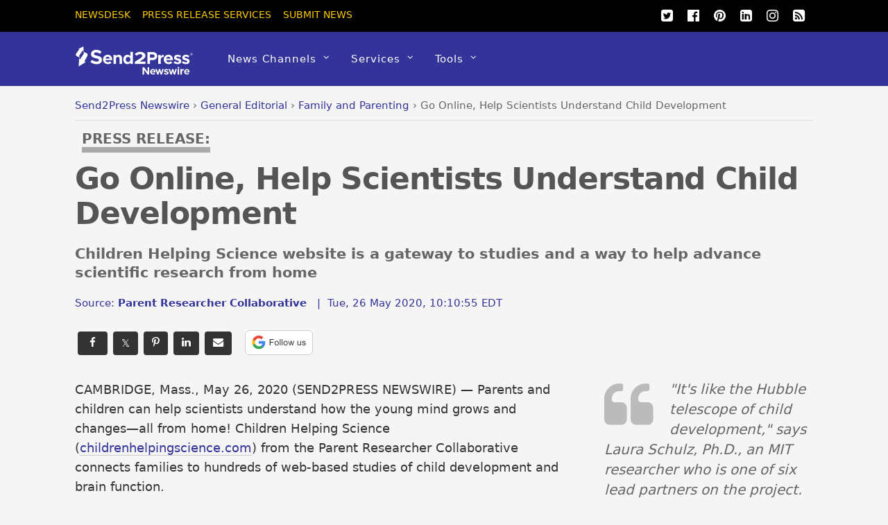

--- FILE ---
content_type: text/html; charset=UTF-8
request_url: https://www.send2press.com/wire/go-online-help-scientists-understand-child-development/
body_size: 17076
content:
<!DOCTYPE html>
<html lang="en-US">
<head>
<meta charset="UTF-8">
<script>(function(html){html.className=html.className.replace(/\bno-js\b/,'js');if(html.classList){html.classList.add('js');}else{html.className+=' js';}})(document.documentElement);</script><meta name='robots' content='index, follow, max-image-preview:large, max-snippet:-1, max-video-preview:-1'/>
<title>Go Online, Help Scientists Understand Child Development - Send2Press Newswire</title>
<meta name="description" content="CAMBRIDGE, Mass., May 26, 2020 (SEND2PRESS NEWSWIRE) -- Parents and children can help scientists understand how the young mind grows and changes-all from home! Children Helping Science from the Parent Researcher Collaborative connects families to hundreds of web-based studies of child development and brain function. - News from Parent Researcher Collaborative, issued by Send2Press Newswire"/>
<link rel="canonical" href="https://www.send2press.com/wire/go-online-help-scientists-understand-child-development/"/>
<meta property="og:locale" content="en_US"/>
<meta property="og:type" content="article"/>
<meta property="og:title" content="Go Online, Help Scientists Understand Child Development"/>
<meta property="og:description" content="CAMBRIDGE, Mass., May 26, 2020 (SEND2PRESS NEWSWIRE) -- Parents and children can help scientists understand how the young mind grows and changes-all from home! Children Helping Science from the Parent Researcher Collaborative connects families to hundreds of web-based studies of child development and brain function."/>
<meta property="og:url" content="https://www.send2press.com/wire/go-online-help-scientists-understand-child-development/"/>
<meta property="og:site_name" content="Send2Press Newswire"/>
<meta property="article:publisher" content="https://www.facebook.com/Send2PressNewswire"/>
<meta property="article:author" content="http://facebook.com/childrenhelpingscience"/>
<meta property="article:published_time" content="2020-05-26T14:10:55+00:00"/>
<meta property="og:image" content="https://www.send2press.com/wire/images/20-0526-Children-Helping-Science-696x522.jpg"/>
<meta property="og:image:width" content="696"/>
<meta property="og:image:height" content="522"/>
<meta property="og:image:type" content="image/jpeg"/>
<meta name="author" content="Parent Researcher Collaborative"/>
<meta name="twitter:card" content="summary_large_image"/>
<meta name="twitter:creator" content="@helping_science"/>
<meta name="twitter:site" content="@send2press"/>
<script type="application/ld+json" class="yoast-schema-graph">{"@context":"https://schema.org","@graph":[{"@type":"Article","@id":"https://www.send2press.com/wire/go-online-help-scientists-understand-child-development/#article","isPartOf":{"@id":"https://www.send2press.com/wire/go-online-help-scientists-understand-child-development/"},"author":{"name":"Parent Researcher Collaborative","@id":"https://www.send2press.com/wire/#/schema/person/68deef90d7ee3ace0af6e7836562339f"},"headline":"Go Online, Help Scientists Understand Child Development","datePublished":"2020-05-26T14:10:55+00:00","mainEntityOfPage":{"@id":"https://www.send2press.com/wire/go-online-help-scientists-understand-child-development/"},"wordCount":340,"image":{"@id":"https://www.send2press.com/wire/go-online-help-scientists-understand-child-development/#primaryimage"},"thumbnailUrl":"https://www.send2press.com/wire/images/20-0526-Children-Helping-Science-696x522.jpg","keywords":["child development","Children Helping Science"],"articleSection":["Family and Parenting","Business","Education and Schools","General Editorial","Massachusetts Business","Sciences"],"inLanguage":"en-US","copyrightYear":"2020","copyrightHolder":{"@id":"https://www.send2press.com/wire/#organization"}},{"@type":"WebPage","@id":"https://www.send2press.com/wire/go-online-help-scientists-understand-child-development/","url":"https://www.send2press.com/wire/go-online-help-scientists-understand-child-development/","name":"Go Online, Help Scientists Understand Child Development - Send2Press Newswire","isPartOf":{"@id":"https://www.send2press.com/wire/#website"},"primaryImageOfPage":{"@id":"https://www.send2press.com/wire/go-online-help-scientists-understand-child-development/#primaryimage"},"image":{"@id":"https://www.send2press.com/wire/go-online-help-scientists-understand-child-development/#primaryimage"},"thumbnailUrl":"https://www.send2press.com/wire/images/20-0526-Children-Helping-Science-696x522.jpg","datePublished":"2020-05-26T14:10:55+00:00","author":{"@id":"https://www.send2press.com/wire/#/schema/person/68deef90d7ee3ace0af6e7836562339f"},"description":"CAMBRIDGE, Mass., May 26, 2020 (SEND2PRESS NEWSWIRE) -- Parents and children can help scientists understand how the young mind grows and changes-all from home! Children Helping Science from the Parent Researcher Collaborative connects families to hundreds of web-based studies of child development and brain function. - News from Parent Researcher Collaborative, issued by Send2Press Newswire","breadcrumb":{"@id":"https://www.send2press.com/wire/go-online-help-scientists-understand-child-development/#breadcrumb"},"inLanguage":"en-US","potentialAction":[{"@type":"ReadAction","target":["https://www.send2press.com/wire/go-online-help-scientists-understand-child-development/"]}]},{"@type":"ImageObject","inLanguage":"en-US","@id":"https://www.send2press.com/wire/go-online-help-scientists-understand-child-development/#primaryimage","url":"https://www.send2press.com/wire/images/20-0526-Children-Helping-Science-696x522.jpg","contentUrl":"https://www.send2press.com/wire/images/20-0526-Children-Helping-Science-696x522.jpg","width":696,"height":522,"caption":"Children Helping Science website"},{"@type":"BreadcrumbList","@id":"https://www.send2press.com/wire/go-online-help-scientists-understand-child-development/#breadcrumb","itemListElement":[{"@type":"ListItem","position":1,"name":"Newswire","item":"https://www.send2press.com/wire/"},{"@type":"ListItem","position":2,"name":"General Editorial","item":"https://www.send2press.com/wire/general-editorial-news/"},{"@type":"ListItem","position":3,"name":"Family and Parenting","item":"https://www.send2press.com/wire/general-editorial-news/family-parenting-news/"},{"@type":"ListItem","position":4,"name":"Go Online, Help Scientists Understand Child Development"}]},{"@type":"WebSite","@id":"https://www.send2press.com/wire/#website","url":"https://www.send2press.com/wire/","name":"Send2Press Newswire","description":"Press Release Distribution from Send2Press","alternateName":"Send2Press","potentialAction":[{"@type":"SearchAction","target":{"@type":"EntryPoint","urlTemplate":"https://www.send2press.com/wire/?s={search_term_string}"},"query-input":{"@type":"PropertyValueSpecification","valueRequired":true,"valueName":"search_term_string"}}],"inLanguage":"en-US"},{"@type":"Person","@id":"https://www.send2press.com/wire/#/schema/person/68deef90d7ee3ace0af6e7836562339f","name":"Parent Researcher Collaborative","image":{"@type":"ImageObject","inLanguage":"en-US","@id":"https://www.send2press.com/wire/#/schema/person/image/","url":"https://secure.gravatar.com/avatar/d75294956463cf5a9c3aed8da3c9c23a18d7e5f80e7939d90a47600e34027a0c?s=96&d=blank&r=g","contentUrl":"https://secure.gravatar.com/avatar/d75294956463cf5a9c3aed8da3c9c23a18d7e5f80e7939d90a47600e34027a0c?s=96&d=blank&r=g","caption":"Parent Researcher Collaborative"},"description":"Children Helping Science from the Parent Researcher Collaborative connects families to hundreds of web-based studies of child development and brain function. The website welcomes any researcher to list their study. The site was created and managed by Elizabeth Bonawitz at Rutgers University-Newark; Hyowon Gweon at Stanford; Julian Jara-Ettinger at Yale; Candice Mills at the University of Texas Dallas; Laura Schulz at MIT; and Mark Sheskin at Minerva Schools.","sameAs":["https://childrenhelpingscience.com/","http://facebook.com/childrenhelpingscience","https://x.com/helping_science"],"url":"https://www.send2press.com/wire/profile/parent-researcher-collaborative/"}]}</script>
<style id='wp-img-auto-sizes-contain-inline-css' type='text/css'>
img:is([sizes=auto i],[sizes^="auto," i]){contain-intrinsic-size:3000px 1500px}
/*# sourceURL=wp-img-auto-sizes-contain-inline-css */
</style>
<style id='classic-theme-styles-inline-css' type='text/css'>
/*! This file is auto-generated */
.wp-block-button__link{color:#fff;background-color:#32373c;border-radius:9999px;box-shadow:none;text-decoration:none;padding:calc(.667em + 2px) calc(1.333em + 2px);font-size:1.125em}.wp-block-file__button{background:#32373c;color:#fff;text-decoration:none}
/*# sourceURL=/wp-includes/css/classic-themes.min.css */
</style>
<script type="text/javascript" src="https://www.send2press.com/wire/assets/themes/s2p/js/jquery-3.5.1.min.js" id="jquery-js"></script>
<script type="text/javascript" src="https://www.send2press.com/wire/assets/themes/s2p/js/jquery-migrate-1.4.1.min.js" id="jquery-migrate-js"></script>
<link rel="https://api.w.org/" href="https://www.send2press.com/wire/wp-json/"/><link rel="alternate" title="JSON" type="application/json" href="https://www.send2press.com/wire/wp-json/wp/v2/posts/59764"/>
<link rel='shortlink' href='https://i.send2press.com/zTdla'/>
<meta name="keywords" content="child development and brain function, Children Helping Science, Parent Researcher Collaborative"/>
<link href="https://i.send2press.com/zTdla" rel="shortlink">
<!--[if lt IE 9]>
<script src="https://www.send2press.com/wire/assets/themes/s2p/js/respond.js"></script>
<![endif]-->
<!--[if lt IE 9]>
<script src="https://html5shim.googlecode.com/svn/trunk/html5.js"></script>
<![endif]-->
<meta name="viewport" content="width=device-width, initial-scale=1, maximum-scale=5, minimum-scale=1">
<!--[if lt IE 9]>
<script src="https://s3.amazonaws.com/nwapi/nwmatcher/nwmatcher-1.2.5-min.js"></script>
<script type="text/javascript" src="https://cdnjs.cloudflare.com/ajax/libs/selectivizr/1.0.2/selectivizr-min.js"></script>
<![endif]-->
<link rel="alternate" type="application/rss+xml" title="RSS 2.0" href="https://www.send2press.com/wire/feed/"/><link rel="alternate" type="application/rss+xml" title="RSS 2.0 Alternate Clean Feed" href="https://www.send2press.com/wire/xmlcleanpic/">
<meta name="author" content="Parent Researcher Collaborative"/>
<meta name="publisher" content="Send2Press Newswire"/>
<meta name="rating" content="General"/>
<meta name="copyright" content="Copyright 2000-2026 Send2Press, a service of Neotrope - All Rights Reserved."/>
<meta name="wot-verification" content="90512c9e3b3bb83d51d0"/>
<link rel="preload" href="/wire/images/20-0526-Children-Helping-Science-696x522.jpg" as="image">
<link rel="preload" href="/wire/assets/themes/fa/fonts/fontawesomer-webfont.woff2" as="font" type="font/woff2" crossorigin>
<style>li,p,ul{padding:0}body,h1,h4{font-family:'system-ui','Segoe UI',Frutiger,'Frutiger Linotype','Helvetica Neue','Dejavu Sans',Arial,arial,sans-serif;font-weight:400}#body,img{max-width:100%}#headerwrap,button{background-color:#339}#top-nav a,button{text-transform:uppercase}#main-nav ul a,#site-logo,body,h1,h4{font-weight:400}#main-nav ul a,#main-nav ul li{background-image:none;background-position:initial initial;background-repeat:initial initial}#body,#content,#header,#headerwrap,#layout,#main-nav,#pagewrap,#sidebar,.pagewidth,.post,.widget,img{box-sizing:border-box}#main-nav a,#site-logo a,#top-nav a,.social-widget a,.widget .social-links a,.widget li a,a{text-decoration:none}.btn-block,.header-widget,.s2p-center{text-align:center}#site-logo,.fa,body{font-style:normal;font-variant:normal}a,body,br,button,div,em,form,h1,h4,html,i,img,li,p,span,strong,ul{margin:0;padding:0}img{border:0;height:auto}article,aside,header,nav{display:block}html{-webkit-font-smoothing:antialiased}body{font-size:.95em;line-height:1.75em;color:#666;word-wrap:break-word;background-color:#f5f5f5}a{color:#339}p{margin:0 0 1.2em}ul{margin:1em 0 1.4em 24px}li{margin:0 0 .5em}h1,h4{line-height:1.5em;margin:20px 0 .4em;color:#000;word-wrap:normal}h1{font-size:2em}h4{font-size:1.2em}button,input,select{font-size:100%;font-family:inherit}#header,#main-nav .has-mega-column>.sub-menu>.columns-sub-item>a,#main-nav a,#main-nav ul li a,#site-logo,button{font-family:'system-ui','Segoe UI',Frutiger,'Frutiger Linotype','Helvetica Neue','Dejavu Sans',Arial,arial,sans-serif}button{color:#fff;border:none;padding:7px 20px;letter-spacing:.2em;font-size:.7em;-webkit-appearance:none;border-radius:.3em}.pagewidth{width:1064px;margin:0 auto}#body{margin:0 auto;padding:0 0 40px}#contentwrap,#sidebar{padding-top:2%}#contentwrap{width:67.64%;float:left}#sidebar{width:28.28%;float:right}#header{text-transform:none;position:relative;z-index:100}#header .hgroup{float:left;margin:14px 20px 0 0}#site-logo{padding:0;margin:5px 0 0;font-size:2em;line-height:1.1em}#site-logo a{color:#fff;letter-spacing:2px}.header-widget{margin:45px auto}#headerwrap .social-widget{float:right}#main-nav li,#top-nav li{float:left;position:relative;list-style:none}.social-widget a{color:#fff;font-size:1.25em}.social-widget .widget{zoom:1;padding:0}.social-widget ul li{padding:0;margin:0 2px;display:inline-block;zoom:1;clear:none;line-height:100%;border:none!important}.social-widget div.rss{display:inline-block;padding:4px}.social-widget div.rss a{color:#fc0;font-size:1.25em;line-height:1em}.social-widget .icon-rss::before{content:'\f09e';font-style:normal}#nav-bar{background-color:#000;width:100%;padding:5px 0;min-height:28px;position:relative}#menu-icon-top{display:none;top:10px;z-index:12}#top-nav{margin:3px 0 0;position:relative;z-index:99999}#top-nav li{margin:0 10px 0 0;padding:0}#top-nav a{margin-right:7px;color:#fc0;font-size:.9em}#main-nav{margin:0;padding:0}#main-nav li{margin:0;padding:0;color:#fff}#main-nav a{color:#fff;display:inline-block;padding:26px 15px;border-bottom-style:none;letter-spacing:1px;-webkit-font-smoothing:subpixel-antialiased}#main-nav .has-sub-menu>a::after{content:'\f107';text-transform:none;font-size:.875em;margin-left:10px;position:relative;top:-2px;line-height:0}#main-nav ul .has-sub-menu>a::after{content:'\f105';position:absolute;top:50%;right:10px}#main-nav ul a{font-size:100%;line-height:140%;text-transform:none;padding:10px;margin:0;display:block;width:160px;border:none;text-shadow:none;box-shadow:none;position:relative;border-radius:0}#main-nav ul li:not(.themify-widget-menu)>ul,#main-nav>li>ul{margin:0;list-style:none;position:absolute;background-color:#5b5bad;border:5px solid #5b5bad;z-index:100;display:none}#main-nav ul li{padding:0;margin:0;float:none}#main-nav ul li a{color:#fff;font-size:.95em;letter-spacing:0}#main-nav ul li:not(.themify-widget-menu)>ul{left:100%;top:-2px}#main-nav ul ul a{color:#fff!important;background-color:#5b5bad!important}#main-nav .has-mega-column,#main-nav .has-mega-column ul{position:static}#main-nav .has-mega-column>.sub-menu{margin:0;list-style:none;position:absolute;background-color:#fff;border:5px solid #5b5bad;z-index:100;width:99%;left:0;display:none;padding:2.5% 3% 3%;max-width:93%}#main-nav .has-mega-column>.sub-menu a{padding:.5em 0;width:100%;background-image:none!important;color:#339!important;background-position:initial initial!important;background-repeat:initial initial!important}#main-nav .has-mega-column>.sub-menu>.columns-sub-item>a{font-size:1em;margin:0 0 10px;color:#000!important}.post,.single-post .post{margin-bottom:50px}.post-meta,.widgettitle{font-family:'system-ui','Segoe UI',Frutiger,'Frutiger Linotype','Helvetica Neue','Dejavu Sans',Arial,arial,sans-serif;color:#339}#main-nav .has-mega-column>.sub-menu>.columns-sub-item>a::after{display:none}#main-nav .has-mega-column>.sub-menu>li{width:18%;float:left;margin-left:2.5%}#main-nav .has-mega-column>.sub-menu>li:first-child{margin-left:0}#main-nav .has-mega-column>.sub-menu>li>ul{background-image:none;border:none;display:block;position:static;background-position:initial initial;background-repeat:initial initial}#menu-icon{display:none;z-index:12}.post-content{min-width:120px;overflow:hidden}.post-title{margin:0 0 .6em;padding:0;font-family:'system-ui','Segoe UI',Frutiger,'Frutiger Linotype','Helvetica Neue','Dejavu Sans',Arial,arial,sans-serif}.single .post-title{margin:10px 0 20px}.post-meta{margin:0 0 .6em;font-size:.9em}.post-meta .author-name,.post-meta .post-date{padding:0;margin:0;display:inline-block}.widget{margin:0 0 30px;word-wrap:break-word}.widgettitle{margin:0 0 12px;padding:18px 0 0;font-size:1.2em;font-weight:700;letter-spacing:normal;border-top-width:1px;border-top-color:#ccc;border-top-style:solid}.widget ul{margin:0;padding:0}.widget li{margin:0;padding:.4em 0;list-style:none;clear:both}img.alignnone{margin-bottom:15px}#main-nav .has-sub-menu>a::after,#main-nav ul .has-sub-menu>a::after,.social-widget .icon-rss::before,.social-widget li a::after{font-family:fontawesomer}#body::after,#content::after,#main-nav::after,.clearfix::after,.widget li::after{visibility:hidden;display:block;font-size:0;content:' ';clear:both;height:0}#body,#content,#main-nav,.clearfix,.widget li{display:block;zoom:1}.social-widget .widget{display:inline-block;margin:0 2px 0 0}.social-widget ul{padding:0;display:inline;margin:6px 0 0!important}.social-links.horizontal li{display:inline-block;margin:0 5px 5px 0;padding:0;list-style:none;border:none}.widget .social-links{padding:0;line-height:1em}.widget .social-link-item{margin:0 2px 2px 0;padding:0;list-style:none}.social-links li i{line-height:1em;padding:6px;width:20px;height:20px;text-align:center;vertical-align:middle;display:inline-block;border-radius:100%}
.btn-facebook,.btn-googleplus,.btn-instapaper,.btn-linkedin,.btn-pinterest,.btn-twitter{background-position:initial initial;background-repeat:initial initial;border-radius:4px}.social-links .icon-medium i{font-size:20px;padding:4px;width:20px;height:20px}#contentwrap{padding-top:12px}.article-padd{padding-right:20px}.s2pmute{color:#888}.s2pmutee{color:#888}.s2ppullquo{font-size:20px;line-height:28px;color:#999}.s2p-toparticle{margin-bottom:-40px}.s2p-breadcrumbs{margin-top:-30px;padding-bottom:8px;border-bottom-style:solid;border-bottom-width:1px;border-bottom-color:#ddd;margin-bottom:14px;white-space:nowrap;overflow:hidden;text-overflow:ellipsis}.btn-instapaper,.btn-instapaper:link,.btn-linkedin,.btn-linkedin:link{border-bottom-style:none}
.s2p-breadcrumbs a:link{color:#339}.s2p-posttitle{color:#555;font-size:44px;line-height:50px;letter-spacing:-.025em;font-weight:700}.s2p-postmeta{padding-top:8px;margin-bottom:18px;font-size:15px}.entry-content-single{color:#333;font-size:18px;line-height:28px;font-family:'system-ui','Segoe UI',Frutiger,'Frutiger Linotype','Dejavu Sans','Helvetica Neue',Arial,arial,sans-serif;padding-top:10px;font-weight:400}.s2p-socials-top{padding-top:14px;padding-bottom:10px;width:100%}.btn-facebook,.btn-facebook:link,.btn-googleplus,.btn-instapaper,.btn-instapaper:link,.btn-linkedin,.btn-linkedin:link,.btn-pinterest,.btn-pinterest:link,.btn-twitter,.btn-twitter:link{color:#0;margin:4px;padding:4px 12px}.btn-block{display:inline-block}.btn-twitter{background-color:#00acee}.btn-facebook{background-color:#333}.btn-googleplus{background-color:#e93f2e}.btn-googleplus:link{color:#fff;margin:4px;padding:4px 12px}.btn-linkedin{background-color:#0e76a8}.btn-instapaper{background-color:#666}.btn-pinterest{background-color:#ba3225}@media screen and (max-width:1104px){#pagewrap{max-width:100%}.pagewidth{max-width:94%}}@media screen and (max-width:600px){.s2p-breadcrumbs,.s2p-phonehide{display:none}.s2p-posttitle{font-size:28px;line-height:28px;letter-spacing:-.02em;font-weight:700}.article-padd{padding:0 10px}#content,#contentwrap,.sidebar1 #sidebar{width:100%!important;float:none!important;clear:both!important;margin-left:0!important;margin-right:0!important}#headerwrap #main-nav,#headerwrap #site-logo{position:static;float:none;clear:both}#header{height:auto!important}.header-widget{margin:30px auto 10px}#site-logo{padding:10px 0;margin:0;font-size:1.5em}#menu-icon,#menu-icon-top{position:absolute}#menu-icon{display:block;color:#7f7f7f;text-decoration:none;top:6px;right:0;font-size:1.5em;background-color:#fff;padding:2px 6px 5px;border-radius:5px}#headerwrap #main-nav,#headerwrap #top-nav{overflow-y:scroll;max-height:95%}#headerwrap #main-nav{position:static;padding:15px;height:auto}#headerwrap #main-nav li{float:none;display:block;padding:0;margin:0}#headerwrap #main-nav ul ul a{background-image:none;color:#fff;background-position:initial initial;background-repeat:initial initial}#headerwrap #main-nav ul li,#headerwrap #main-nav ul::after,#headerwrap #main-nav ul::before,#headerwrap #main-nav>li:first-child,#headerwrap #main-nav>li:last-child>a{border:none}#headerwrap #main-nav a,#headerwrap #main-nav ul a,#headerwrap #main-nav>li:last-child>a{width:auto;display:block;border:none;padding:7px 0;color:#fff}#headerwrap #main-nav .has-mega-column>ul.sub-menu,#headerwrap #main-nav ul{position:static;background-image:none;padding:0 0 0 20px;border:none;background-position:initial initial;background-repeat:initial initial}#headerwrap #main-nav .has-mega-column a,#menu-icon-top{color:#fff!important}#headerwrap #main-nav ul{display:block;margin:0;text-align:left;overflow:hidden}#headerwrap #main-nav .has-mega-column>ul.sub-menu,#headerwrap #main-nav ul li a{background-image:none;background-position:initial initial;background-repeat:initial initial}#headerwrap #main-nav .has-sub-menu>a::after{display:none}#headerwrap #main-nav .has-mega-column>ul.sub-menu{display:block;width:auto;max-height:none}#headerwrap #main-nav .has-mega-column>ul.sub-menu>li{width:100%;float:none;margin-left:0}.sidemenu{height:100%;width:250px;padding:0 0 0 10px;background-color:#5b5bad;display:block;position:fixed;top:0;z-index:111}#headerwrap #mobile-menu{right:-260px}#headerwrap #top-nav-mobile-menu{left:-260px}#menu-icon-top{font-size:1.25em;text-decoration:none;display:block;left:10px;padding:0 10px}#nav-bar .social-widget{margin-bottom:0}#top-nav{margin:0;max-height:95%}#top-nav li{float:none}#top-nav a{font-size:.875em;font-family:'Open Sans',sans-serif;display:block;padding:7px 0}}@media screen and (max-width:680px){#site-logo{text-align:left;padding-right:30px;width:auto}.social-widget{float:none;margin-bottom:10px;overflow:hidden;padding:0;position:static!important}.post{width:100%!important;margin-left:0!important;float:none!important}.post-title{font-size:1.25em}.s2p-posttitle{font-size:28px;line-height:28px;letter-spacing:-.02em;font-weight:700}}@media screen and (min-width:781px){#main-nav{display:block!important}}@font-face{font-family:fontawesomer;src:url(/wire/assets/themes/fa/fonts/fontawesomer-webfont.eot?) format(embedded-opentype),url(/wire/assets/themes/fa/fonts/fontawesomer-webfont.woff2) format(woff2),url(/wire/assets/themes/fa/fonts/fontawesomer-webfont.woff) format(woff),url(/wire/assets/themes/fa/fonts/fontawesomer-webfont.ttf) format(truetype),url(/wire/assets/themes/fa/fonts/fontawesomer-webfont.svg) format(svg);font-weight:400;font-style:normal;font-display:swap;}.fa{display:inline-block;font-weight:400;line-height:1;font-family:fontawesomer;font-size:inherit;text-rendering:auto;-webkit-font-smoothing:antialiased}.fa-5x{font-size:5em}.fa-pull-left{float:left}.fa.fa-pull-left{margin-right:.3em}.fa-search::before{content:'\f002'}.fa-print::before{content:'\f02f'}.fa-twitter-square::before{content:'\f081'}.fa-linkedin-square::before{content:'\f08c'}.fa-twitter::before{content:'\f099'}.fa-facebook::before{content:'\f09a'}.fa-list-ul::before{content:'\f0ca'}.fa-pinterest::before{content:'\f0d2'}.fa-google-plus-square::before{content:'\f0d4'}.fa-google-plus::before{content:'\f0d5'}.fa-envelope::before{content:'\f0e0'}.fa-quote-left::before{content:'\f10d'}.fa-stumbleupon-circle::before{content:'\f1a3'}.fa-language::before{content:'\f1ab'}.fa-facebook-official::before{content:'\f230'}.fa-pinterest-p::before{content:'\f231'}.pixydust{float:left;margin-right:15px;margin-bottom:20px;}
.widgettitle2{margin:0 0 12px;padding:18px 0 0;font-size:1.2em;font-weight:700;letter-spacing:normal;border-top-width:1px;border-top-color:#ccc;border-top-style:solid;color:#333;}.fs16{font-size:16px;line-height:24px;font-weight:500;}
.whatsapp-green{color:#34af23}.s2prelated{list-style:none;margin:0;padding-left:0px;padding-top:8px}.s2prelated li{padding-bottom:5px;margin-bottom:13px;font-size:16px;font-weight:400}
table{border-spacing:0;width:100%;border-bottom:2px solid #AAA;background-color:#fff;}
td{text-align:left;padding:8px;font-size:13px;}tr:nth-child(even){background-color:#e2e2e2}
th{text-align:left;padding:8px;font-size:14px;font-weight:700}thead{background-color:#dedede}
.tr-line{border-bottom:2px solid #AAA;}.th-ll{border-left:2px solid #AAA;} div.entry-content-single p a {color:#333399;text-decoration:none;border-bottom:1px solid #CBCBCB;} div.entry-content-single p a:active {color:#3333cc;text-decoration:none;border-bottom:1px solid #CBCBCB;} div.entry-content-single p a:visited {color:#3333cc;text-decoration:none;border-bottom:1px solid #CBCBCB;} div.entry-content-single p a:hover {color:#cc3333;text-decoration:none;border-bottom:1px solid #cc3333;} div.entry-content-single li a {color:#333399;text-decoration:none;border-bottom:1px solid #CBCBCB;} div.entry-content-single li a:active {color:#333399;text-decoration:none;border-bottom:1px solid #CBCBCB;} div.entry-content-single li a:visited {color:#333399;text-decoration:none;border-bottom:1px solid #CBCBCB;} div.entry-content-single li a:hover {color:#993333;text-decoration:none;border-bottom:1px solid #993333;} twitter-timeline{width:100%} twitter-timeline a {width:100%} #twitter-widget-0 {width:100% !important;}
.serif{font-family:Georgia,serif;font-weight:normal}.press-release-top{font-weight:800;color:#666;font-size:1.3em;}.press-release-top{border-bottom:8px solid #AAA;}.noticed{padding:20px;border:1px solid;font-size:15px;}
.form21{border-color:#333;font-color:#000;}
.author-name{text-transform: none; !important;}
.googbutton{margin-bottom:-12px;}.googbutton2{margin-right:16px;margin-top:8px;}
.googbutton22{padding:10px;border-top:2px solid #AAA;margin-top:18px;}
</style>
<style id='global-styles-inline-css' type='text/css'>
:root{--wp--preset--aspect-ratio--square: 1;--wp--preset--aspect-ratio--4-3: 4/3;--wp--preset--aspect-ratio--3-4: 3/4;--wp--preset--aspect-ratio--3-2: 3/2;--wp--preset--aspect-ratio--2-3: 2/3;--wp--preset--aspect-ratio--16-9: 16/9;--wp--preset--aspect-ratio--9-16: 9/16;--wp--preset--color--black: #000000;--wp--preset--color--cyan-bluish-gray: #abb8c3;--wp--preset--color--white: #ffffff;--wp--preset--color--pale-pink: #f78da7;--wp--preset--color--vivid-red: #cf2e2e;--wp--preset--color--luminous-vivid-orange: #ff6900;--wp--preset--color--luminous-vivid-amber: #fcb900;--wp--preset--color--light-green-cyan: #7bdcb5;--wp--preset--color--vivid-green-cyan: #00d084;--wp--preset--color--pale-cyan-blue: #8ed1fc;--wp--preset--color--vivid-cyan-blue: #0693e3;--wp--preset--color--vivid-purple: #9b51e0;--wp--preset--gradient--vivid-cyan-blue-to-vivid-purple: linear-gradient(135deg,rgb(6,147,227) 0%,rgb(155,81,224) 100%);--wp--preset--gradient--light-green-cyan-to-vivid-green-cyan: linear-gradient(135deg,rgb(122,220,180) 0%,rgb(0,208,130) 100%);--wp--preset--gradient--luminous-vivid-amber-to-luminous-vivid-orange: linear-gradient(135deg,rgb(252,185,0) 0%,rgb(255,105,0) 100%);--wp--preset--gradient--luminous-vivid-orange-to-vivid-red: linear-gradient(135deg,rgb(255,105,0) 0%,rgb(207,46,46) 100%);--wp--preset--gradient--very-light-gray-to-cyan-bluish-gray: linear-gradient(135deg,rgb(238,238,238) 0%,rgb(169,184,195) 100%);--wp--preset--gradient--cool-to-warm-spectrum: linear-gradient(135deg,rgb(74,234,220) 0%,rgb(151,120,209) 20%,rgb(207,42,186) 40%,rgb(238,44,130) 60%,rgb(251,105,98) 80%,rgb(254,248,76) 100%);--wp--preset--gradient--blush-light-purple: linear-gradient(135deg,rgb(255,206,236) 0%,rgb(152,150,240) 100%);--wp--preset--gradient--blush-bordeaux: linear-gradient(135deg,rgb(254,205,165) 0%,rgb(254,45,45) 50%,rgb(107,0,62) 100%);--wp--preset--gradient--luminous-dusk: linear-gradient(135deg,rgb(255,203,112) 0%,rgb(199,81,192) 50%,rgb(65,88,208) 100%);--wp--preset--gradient--pale-ocean: linear-gradient(135deg,rgb(255,245,203) 0%,rgb(182,227,212) 50%,rgb(51,167,181) 100%);--wp--preset--gradient--electric-grass: linear-gradient(135deg,rgb(202,248,128) 0%,rgb(113,206,126) 100%);--wp--preset--gradient--midnight: linear-gradient(135deg,rgb(2,3,129) 0%,rgb(40,116,252) 100%);--wp--preset--font-size--small: 13px;--wp--preset--font-size--medium: 20px;--wp--preset--font-size--large: 36px;--wp--preset--font-size--x-large: 42px;--wp--preset--spacing--20: 0.44rem;--wp--preset--spacing--30: 0.67rem;--wp--preset--spacing--40: 1rem;--wp--preset--spacing--50: 1.5rem;--wp--preset--spacing--60: 2.25rem;--wp--preset--spacing--70: 3.38rem;--wp--preset--spacing--80: 5.06rem;--wp--preset--shadow--natural: 6px 6px 9px rgba(0, 0, 0, 0.2);--wp--preset--shadow--deep: 12px 12px 50px rgba(0, 0, 0, 0.4);--wp--preset--shadow--sharp: 6px 6px 0px rgba(0, 0, 0, 0.2);--wp--preset--shadow--outlined: 6px 6px 0px -3px rgb(255, 255, 255), 6px 6px rgb(0, 0, 0);--wp--preset--shadow--crisp: 6px 6px 0px rgb(0, 0, 0);}:where(.is-layout-flex){gap: 0.5em;}:where(.is-layout-grid){gap: 0.5em;}body .is-layout-flex{display: flex;}.is-layout-flex{flex-wrap: wrap;align-items: center;}.is-layout-flex > :is(*, div){margin: 0;}body .is-layout-grid{display: grid;}.is-layout-grid > :is(*, div){margin: 0;}:where(.wp-block-columns.is-layout-flex){gap: 2em;}:where(.wp-block-columns.is-layout-grid){gap: 2em;}:where(.wp-block-post-template.is-layout-flex){gap: 1.25em;}:where(.wp-block-post-template.is-layout-grid){gap: 1.25em;}.has-black-color{color: var(--wp--preset--color--black) !important;}.has-cyan-bluish-gray-color{color: var(--wp--preset--color--cyan-bluish-gray) !important;}.has-white-color{color: var(--wp--preset--color--white) !important;}.has-pale-pink-color{color: var(--wp--preset--color--pale-pink) !important;}.has-vivid-red-color{color: var(--wp--preset--color--vivid-red) !important;}.has-luminous-vivid-orange-color{color: var(--wp--preset--color--luminous-vivid-orange) !important;}.has-luminous-vivid-amber-color{color: var(--wp--preset--color--luminous-vivid-amber) !important;}.has-light-green-cyan-color{color: var(--wp--preset--color--light-green-cyan) !important;}.has-vivid-green-cyan-color{color: var(--wp--preset--color--vivid-green-cyan) !important;}.has-pale-cyan-blue-color{color: var(--wp--preset--color--pale-cyan-blue) !important;}.has-vivid-cyan-blue-color{color: var(--wp--preset--color--vivid-cyan-blue) !important;}.has-vivid-purple-color{color: var(--wp--preset--color--vivid-purple) !important;}.has-black-background-color{background-color: var(--wp--preset--color--black) !important;}.has-cyan-bluish-gray-background-color{background-color: var(--wp--preset--color--cyan-bluish-gray) !important;}.has-white-background-color{background-color: var(--wp--preset--color--white) !important;}.has-pale-pink-background-color{background-color: var(--wp--preset--color--pale-pink) !important;}.has-vivid-red-background-color{background-color: var(--wp--preset--color--vivid-red) !important;}.has-luminous-vivid-orange-background-color{background-color: var(--wp--preset--color--luminous-vivid-orange) !important;}.has-luminous-vivid-amber-background-color{background-color: var(--wp--preset--color--luminous-vivid-amber) !important;}.has-light-green-cyan-background-color{background-color: var(--wp--preset--color--light-green-cyan) !important;}.has-vivid-green-cyan-background-color{background-color: var(--wp--preset--color--vivid-green-cyan) !important;}.has-pale-cyan-blue-background-color{background-color: var(--wp--preset--color--pale-cyan-blue) !important;}.has-vivid-cyan-blue-background-color{background-color: var(--wp--preset--color--vivid-cyan-blue) !important;}.has-vivid-purple-background-color{background-color: var(--wp--preset--color--vivid-purple) !important;}.has-black-border-color{border-color: var(--wp--preset--color--black) !important;}.has-cyan-bluish-gray-border-color{border-color: var(--wp--preset--color--cyan-bluish-gray) !important;}.has-white-border-color{border-color: var(--wp--preset--color--white) !important;}.has-pale-pink-border-color{border-color: var(--wp--preset--color--pale-pink) !important;}.has-vivid-red-border-color{border-color: var(--wp--preset--color--vivid-red) !important;}.has-luminous-vivid-orange-border-color{border-color: var(--wp--preset--color--luminous-vivid-orange) !important;}.has-luminous-vivid-amber-border-color{border-color: var(--wp--preset--color--luminous-vivid-amber) !important;}.has-light-green-cyan-border-color{border-color: var(--wp--preset--color--light-green-cyan) !important;}.has-vivid-green-cyan-border-color{border-color: var(--wp--preset--color--vivid-green-cyan) !important;}.has-pale-cyan-blue-border-color{border-color: var(--wp--preset--color--pale-cyan-blue) !important;}.has-vivid-cyan-blue-border-color{border-color: var(--wp--preset--color--vivid-cyan-blue) !important;}.has-vivid-purple-border-color{border-color: var(--wp--preset--color--vivid-purple) !important;}.has-vivid-cyan-blue-to-vivid-purple-gradient-background{background: var(--wp--preset--gradient--vivid-cyan-blue-to-vivid-purple) !important;}.has-light-green-cyan-to-vivid-green-cyan-gradient-background{background: var(--wp--preset--gradient--light-green-cyan-to-vivid-green-cyan) !important;}.has-luminous-vivid-amber-to-luminous-vivid-orange-gradient-background{background: var(--wp--preset--gradient--luminous-vivid-amber-to-luminous-vivid-orange) !important;}.has-luminous-vivid-orange-to-vivid-red-gradient-background{background: var(--wp--preset--gradient--luminous-vivid-orange-to-vivid-red) !important;}.has-very-light-gray-to-cyan-bluish-gray-gradient-background{background: var(--wp--preset--gradient--very-light-gray-to-cyan-bluish-gray) !important;}.has-cool-to-warm-spectrum-gradient-background{background: var(--wp--preset--gradient--cool-to-warm-spectrum) !important;}.has-blush-light-purple-gradient-background{background: var(--wp--preset--gradient--blush-light-purple) !important;}.has-blush-bordeaux-gradient-background{background: var(--wp--preset--gradient--blush-bordeaux) !important;}.has-luminous-dusk-gradient-background{background: var(--wp--preset--gradient--luminous-dusk) !important;}.has-pale-ocean-gradient-background{background: var(--wp--preset--gradient--pale-ocean) !important;}.has-electric-grass-gradient-background{background: var(--wp--preset--gradient--electric-grass) !important;}.has-midnight-gradient-background{background: var(--wp--preset--gradient--midnight) !important;}.has-small-font-size{font-size: var(--wp--preset--font-size--small) !important;}.has-medium-font-size{font-size: var(--wp--preset--font-size--medium) !important;}.has-large-font-size{font-size: var(--wp--preset--font-size--large) !important;}.has-x-large-font-size{font-size: var(--wp--preset--font-size--x-large) !important;}
/*# sourceURL=global-styles-inline-css */
</style>
</head>
<body class="wp-singular post-template-default single single-post postid-59764 single-format-standard wp-theme-s2p skin-default webkit not-ie default_width sidebar1 no-home no-touch">
<div id="pagewrap" class="hfeed site">
<div id="headerwrap">
<div id="nav-bar">
<div class="pagewidth clearfix">
<a id="menu-icon-top" href="#"><i class="fa fa-list-ul icon-list-ul"></i></a>
<nav id="top-nav-mobile-menu" class="sidemenu sidemenu-off" role="navigation">
<ul id="top-nav" class="top-nav"><li id="menu-item-44" class="menu-item menu-item-type-custom menu-item-object-custom menu-item-home menu-item-44"><a href="https://www.send2press.com/wire" title="Newswire Main Page">Newsdesk</a></li>
<li id="menu-item-25" class="menu-item menu-item-type-custom menu-item-object-custom menu-item-25"><a href="https://www.send2press.com/services/">Press Release Services</a></li>
<li id="menu-item-187" class="menu-item menu-item-type-custom menu-item-object-custom menu-item-187"><a href="https://www.send2press.com/services/press-release-distribution.shtml" title="Submit Press Release">Submit News</a></li>
</ul> </nav>
<div class="social-widget">
<div id="themify-social-links-2" class="widget themify-social-links"><ul class="social-links horizontal">
<li class="social-link-item x font-icon icon-medium">
<a href="https://x.com/send2press" title="X"><i class="fa fa-twitter-square"></i> </a>
</li>
<li class="social-link-item facebook font-icon icon-medium">
<a href="https://www.facebook.com/Send2PressNewswire" title="Facebook"><i class="fa fa-facebook-official"></i> </a>
</li>
<li class="social-link-item pinterest font-icon icon-medium">
<a href="https://www.pinterest.com/send2press/pins/" title="Pinterest"><i class="fa fa-pinterest"></i> </a>
</li>
<li class="social-link-item linkedin font-icon icon-medium">
<a href="https://www.linkedin.com/company/send2press" title="LinkedIn"><i class="fa fa-linkedin-square"></i> </a>
</li>
<li class="social-link-item instagram font-icon icon-medium">
<a href="https://www.instagram.com/send2press/" title="Instagram"><i class="fa fa-instagram" style="color: ##ffffff;"></i> </a>
</li>
<li class="social-link-item rss font-icon icon-medium">
<a href="https://www.send2press.com/wire/feed/" title="RSS"><i class="fa fa-rss-square" style="color: ##ffffff;"></i> </a>
</li>
</ul></div>
</div>
</div>
</div>
<header id="header" class="pagewidth clearfix" itemscope="itemscope" itemtype="https://schema.org/WPHeader">
<div class="hgroup"><div id="site-logo"><a href="https://www.send2press.com/" title="Send2Press Newswire - Press Release Services"><img src="https://www.send2press.com/wire/images/send2press-newswire-370x90.png" alt="Send2Press Newswire" title="Send2Press Newswire" width="185" height="45" loading="lazy"/><span style="display:none;">Send2Press Newswire - Press Release Services</span></a></div></div>
<a id="menu-icon" href="#"><i class="fa fa-list-ul icon-list-ul"></i></a>
<nav id="mobile-menu" class="sidemenu sidemenu-off" role="navigation" itemscope="itemscope" itemtype="https://schema.org/SiteNavigationElement">
<ul id="main-nav" class="main-nav"><li id='menu-item-7' class="menu-item menu-item-type-custom menu-item-object-custom menu-item-has-children has-sub-menu has-mega-column"><a title="PR News Channels" href="https://www.send2press.com/wire/news-channels/">News Channels</a>
<ul class="sub-menu">
<li id='menu-item-279' class="menu-item menu-item-type-taxonomy menu-item-object-category current-post-ancestor current-menu-parent current-post-parent menu-item-has-children columns-sub-item has-sub-menu"><a title="Business and Finance News" href="https://www.send2press.com/wire/business-news/">Business</a>
<ul class="sub-menu">
<li id='menu-item-897' class="menu-item menu-item-type-taxonomy menu-item-object-category columns-sub-item"><a title="Advertising News" href="https://www.send2press.com/wire/advertising-marketing-news/">Advertising and Marketing</a> </li>
<li id='menu-item-889' class="menu-item menu-item-type-taxonomy menu-item-object-category columns-sub-item"><a title="Banking News" href="https://www.send2press.com/wire/finance-news/banking-news/">Banking</a> </li>
<li id='menu-item-885' class="menu-item menu-item-type-taxonomy menu-item-object-category columns-sub-item"><a title="Employment HR News" href="https://www.send2press.com/wire/business-news/employment-news/">Employment</a> </li>
<li id='menu-item-890' class="menu-item menu-item-type-taxonomy menu-item-object-category columns-sub-item"><a title="Insurance News" href="https://www.send2press.com/wire/finance-news/insurance-news/">Insurance</a> </li>
<li id='menu-item-895' class="menu-item menu-item-type-taxonomy menu-item-object-category columns-sub-item"><a title="Legal and Law News" href="https://www.send2press.com/wire/legal-and-law-news/">Legal &#038; Law</a> </li>
<li id='menu-item-888' class="menu-item menu-item-type-taxonomy menu-item-object-category columns-sub-item"><a title="Mortgage News" href="https://www.send2press.com/wire/finance-news/mortgage-news/">Mortgage</a> </li>
<li id='menu-item-892' class="menu-item menu-item-type-taxonomy menu-item-object-category columns-sub-item"><a title="Real Estate News" href="https://www.send2press.com/wire/real-estate-news/">Real Estate</a> </li>
</ul>
</li>
<li id='menu-item-281' class="menu-item menu-item-type-taxonomy menu-item-object-category menu-item-has-children columns-sub-item has-sub-menu"><a title="Lifestyle News" href="https://www.send2press.com/wire/entertainment-news/">Lifestyle</a>
<ul class="sub-menu">
<li id='menu-item-20741' class="menu-item menu-item-type-taxonomy menu-item-object-category columns-sub-item"><a href="https://www.send2press.com/wire/entertainment-news/">Entertainment</a> </li>
<li id='menu-item-896' class="menu-item menu-item-type-taxonomy menu-item-object-category current-post-ancestor current-menu-parent current-post-parent columns-sub-item"><a title="General Editorial News" href="https://www.send2press.com/wire/general-editorial-news/">General Editorial</a> </li>
<li id='menu-item-416' class="menu-item menu-item-type-taxonomy menu-item-object-category columns-sub-item"><a title="Health and Medical News" href="https://www.send2press.com/wire/health-medical-news/">Health &#038; Medical</a> </li>
<li id='menu-item-20748' class="menu-item menu-item-type-taxonomy menu-item-object-category columns-sub-item"><a href="https://www.send2press.com/wire/entertainment-news/movie-filmmaking-news/">Movies &#038; Filmmaking</a> </li>
<li id='menu-item-887' class="menu-item menu-item-type-taxonomy menu-item-object-category columns-sub-item"><a title="Music and Recording News" href="https://www.send2press.com/wire/entertainment-news/music-recording-news/">Music &#038; Recording</a> </li>
<li id='menu-item-886' class="menu-item menu-item-type-taxonomy menu-item-object-category columns-sub-item"><a title="Books and Publishing News" href="https://www.send2press.com/wire/entertainment-news/books-publishing-news/">Publishing</a> </li>
<li id='menu-item-893' class="menu-item menu-item-type-taxonomy menu-item-object-category columns-sub-item"><a title="Sports News" href="https://www.send2press.com/wire/sports-news/">Sports &#038; Activities</a> </li>
</ul>
</li>
<li id='menu-item-186' class="menu-item menu-item-type-custom menu-item-object-custom menu-item-has-children columns-sub-item has-sub-menu"><a title="Technology News" href="https://www.send2press.com/wire/technology-news/">Technology</a>
<ul class="sub-menu">
<li id='menu-item-20743' class="menu-item menu-item-type-taxonomy menu-item-object-category columns-sub-item"><a href="https://www.send2press.com/wire/technology-news/apple-news/">Apple and iOS</a> </li>
<li id='menu-item-20744' class="menu-item menu-item-type-taxonomy menu-item-object-category columns-sub-item"><a href="https://www.send2press.com/wire/technology-news/electronics-news/">Electronics</a> </li>
<li id='menu-item-894' class="menu-item menu-item-type-taxonomy menu-item-object-category columns-sub-item"><a title="Internet News" href="https://www.send2press.com/wire/technology-news/internet-news/">Internet</a> </li>
<li id='menu-item-20745' class="menu-item menu-item-type-taxonomy menu-item-object-category columns-sub-item"><a href="https://www.send2press.com/wire/technology-news/mobile-tech-news/">Mobile Technology</a> </li>
<li id='menu-item-20746' class="menu-item menu-item-type-taxonomy menu-item-object-category columns-sub-item"><a href="https://www.send2press.com/wire/technology-news/cloud-saas-news/">SaaS &#038; Cloud</a> </li>
<li id='menu-item-891' class="menu-item menu-item-type-taxonomy menu-item-object-category columns-sub-item"><a title="Software News" href="https://www.send2press.com/wire/technology-news/software-news/">Software</a> </li>
<li id='menu-item-20747' class="menu-item menu-item-type-taxonomy menu-item-object-category columns-sub-item"><a href="https://www.send2press.com/wire/technology-news/telecom-news/">Telecom</a> </li>
</ul>
</li>
<li id='menu-item-899' class="menu-item menu-item-type-custom menu-item-object-custom menu-item-has-children columns-sub-item has-sub-menu"><a href="#">Industry</a>
<ul class="sub-menu">
<li id='menu-item-903' class="menu-item menu-item-type-taxonomy menu-item-object-category columns-sub-item"><a href="https://www.send2press.com/wire/automotive-news/">Automotive and Motorsports</a> </li>
<li id='menu-item-900' class="menu-item menu-item-type-taxonomy menu-item-object-category columns-sub-item"><a title="Chemicals Plastics News" href="https://www.send2press.com/wire/manufacturing-news/chemicals-plastics-news/">Chemicals &#038; Plastics</a> </li>
<li id='menu-item-901' class="menu-item menu-item-type-taxonomy menu-item-object-category columns-sub-item"><a title="Construction News" href="https://www.send2press.com/wire/construction-news/">Construction</a> </li>
<li id='menu-item-280' class="menu-item menu-item-type-taxonomy menu-item-object-category current-post-ancestor current-menu-parent current-post-parent columns-sub-item"><a title="Education News" href="https://www.send2press.com/wire/education-news/">Education and Schools</a> </li>
<li id='menu-item-902' class="menu-item menu-item-type-taxonomy menu-item-object-category columns-sub-item"><a title="Energy News" href="https://www.send2press.com/wire/energy-news/">Energy, Oil, &#038; Solar</a> </li>
<li id='menu-item-898' class="menu-item menu-item-type-taxonomy menu-item-object-category columns-sub-item"><a title="Manufacturing News" href="https://www.send2press.com/wire/manufacturing-news/">Manufacturing</a> </li>
<li id='menu-item-20750' class="menu-item menu-item-type-taxonomy menu-item-object-category columns-sub-item"><a href="https://www.send2press.com/wire/hospitality-news/">Hospitality</a> </li>
</ul>
</li>
<li id='menu-item-228' class="menu-item menu-item-type-custom menu-item-object-custom menu-item-home menu-item-has-children columns-sub-item has-sub-menu"><a title="Latest News (MAIN)" href="https://www.send2press.com/wire/">NEWSDESK</a>
<ul class="sub-menu">
<li id='menu-item-20753' class="menu-item menu-item-type-custom menu-item-object-custom menu-item-home columns-sub-item"><a href="https://www.send2press.com/wire/"><i class="fa fa-search"></i> View Latest News</a> </li>
<li id='menu-item-414' class="menu-item menu-item-type-custom menu-item-object-custom columns-sub-item"><a title="View All Topics" href="https://www.send2press.com/wire/news-channels/"><i class="fa fa-search"></i> View All Topics</a> </li>
<li id='menu-item-20740' class="menu-item menu-item-type-custom menu-item-object-custom columns-sub-item"><a href="https://www.send2press.com/wire/video-news-release/">Video News Releases</a> </li>
<li id='menu-item-415' class="menu-item menu-item-type-taxonomy menu-item-object-category columns-sub-item"><a title="Government News" href="https://www.send2press.com/wire/government-news/">Government</a> </li>
<li id='menu-item-905' class="menu-item menu-item-type-taxonomy menu-item-object-category columns-sub-item"><a href="https://www.send2press.com/wire/non-profit-news/">NonProfit &#038; Charities</a> </li>
<li id='menu-item-20742' class="menu-item menu-item-type-taxonomy menu-item-object-category columns-sub-item"><a href="https://www.send2press.com/wire/event-news/">Regional Events</a> </li>
</ul>
</li>
</ul>
</li>
<li id='menu-item-181' class="menu-item menu-item-type-custom menu-item-object-custom menu-item-has-children has-sub-menu"><a title="PR Services" href="https://www.send2press.com/services">Services</a>
<ul class="sub-menu">
<li id='menu-item-184' class="menu-item menu-item-type-custom menu-item-object-custom"><a href="https://www.send2press.com/about/">About Send2Press</a> </li>
<li id='menu-item-2154' class="menu-item menu-item-type-custom menu-item-object-custom"><a href="https://www.send2press.com/services/">Services Overview</a> </li>
<li id='menu-item-182' class="menu-item menu-item-type-custom menu-item-object-custom"><a href="https://www.send2press.com/services/press-release-distribution.shtml">Press Release Distribution</a> </li>
<li id='menu-item-183' class="menu-item menu-item-type-custom menu-item-object-custom"><a href="https://www.send2press.com/services/press-release-writing.shtml">Press Release Writing</a> </li>
<li id='menu-item-2153' class="menu-item menu-item-type-custom menu-item-object-custom"><a href="https://www.send2press.com/store/">Order Services</a> </li>
</ul>
</li>
<li id='menu-item-883' class="menu-item menu-item-type-post_type menu-item-object-page menu-item-has-children has-sub-menu"><a title="Journalist Tools" href="https://www.send2press.com/wire/journalist-tools/">Tools</a>
<ul class="sub-menu">
<li id='menu-item-1402' class="menu-item menu-item-type-post_type menu-item-object-page"><a title="RSS Feeds by Topic" href="https://www.send2press.com/wire/rss-feeds-by-topic/">RSS Feeds by Topic</a> </li>
<li id='menu-item-2261' class="menu-item menu-item-type-post_type menu-item-object-page"><a href="https://www.send2press.com/wire/featured-companies/">Send2Press Featured Companies (Clients)</a> </li>
<li id='menu-item-185' class="menu-item menu-item-type-custom menu-item-object-custom"><a href="https://www.google.com/alerts?hl=en&amp;q=%22send2press+newswire%22&amp;ie=UTF8&amp;t=1">Subscribe to Google News Alert</a> </li>
<li id='menu-item-283' class="menu-item menu-item-type-custom menu-item-object-custom"><a href="https://www.google.com/search?hl=en&amp;gl=us&amp;tbm=nws&amp;authuser=0&amp;q=site%3Asend2press.com&amp;oq=site%3Asend2press.com&amp;gs_l=news-cc">Send2Press in Google News</a> </li>
<li id='menu-item-28520' class="menu-item menu-item-type-post_type menu-item-object-page"><a href="https://www.send2press.com/wire/syndicate-our-news/">Syndicate Our News</a> </li>
</ul>
</li>
</ul>
</nav>
</header>
</div>
<div class="header-widget pagewidth"> </div>
<div id="body" class="clearfix">
<div id="layout" class="pagewidth clearfix">
<div class="breadcrumbs s2p-breadcrumbs" typeof="BreadcrumbList" vocab="https://schema.org/">
<span property="itemListElement" typeof="ListItem"><a property="item" typeof="WebPage" title="Go to Send2Press Newswire." href="https://www.send2press.com/wire" class="home"><span property="name">Send2Press Newswire</span></a><meta property="position" content="1"></span>&nbsp;&rsaquo;&nbsp;<span property="itemListElement" typeof="ListItem"><a property="item" typeof="WebPage" title="Go to the General Editorial Category archives." href="https://www.send2press.com/wire/general-editorial-news/" class="taxonomy category"><span property="name">General Editorial</span></a><meta property="position" content="2"></span>&nbsp;&rsaquo;&nbsp;<span property="itemListElement" typeof="ListItem"><a property="item" typeof="WebPage" title="Go to the Family and Parenting Category archives." href="https://www.send2press.com/wire/general-editorial-news/family-parenting-news/" class="taxonomy category"><span property="name">Family and Parenting</span></a><meta property="position" content="3"></span>&nbsp;&rsaquo;&nbsp;<span property="itemListElement" typeof="ListItem"><span property="name" class="post post-post current-item">Go Online, Help Scientists Understand Child Development</span><meta property="url" content="https://www.send2press.com/wire/go-online-help-scientists-understand-child-development/"><meta property="position" content="4"></span></div>
<div class="s2p-toparticle"><article itemscope itemtype="https://schema.org/Article" id="post-59764" class="post clearfix cat-1 cat-45 cat-307 cat-134 cat-161 cat-609 post-59764 type-post status-publish format-standard has-post-thumbnail hentry category-family-parenting-news category-business-news category-education-news category-general-editorial-news category-massachusetts-news category-science-news tag-child-development tag-children-helping-science has-post-title has-post-date has-post-category has-post-tag no-post-comment has-post-author">
<p><strong>&nbsp; <span class="press-release-top">PRESS RELEASE:</strong></span></p>
<h1 class="post-title entry-title s2p-posttitle" itemprop="headline">Go Online, Help Scientists Understand Child Development</h1><h2 class="s2p21subb"><strong>Children Helping Science website is a gateway to studies and a way to help advance scientific research from home</strong></h2><p class="post-meta entry-meta s2p-postmeta">Source: <span class="author-name" itemprop="author"><strong>Parent Researcher Collaborative</strong></span> &nbsp; | &nbsp;<time datetime="2020-05-26" class="post-date entry-date updated" itemprop="datePublished">Tue, 26 May 2020, 10:10:55 EDT</time></p>
</div>
<div class="s2p-socials-top"><a href="https://www.facebook.com/sharer/sharer.php?u=https://i.send2press.com/zTdla&amp;title=Go+Online%2C+Help+Scientists+Understand+Child+Development" title="Share on Facebook" target="_blank" class="btn btn-facebook btn-block" rel="nofollow noopener" aria-label="Share to Facebook">&nbsp;<i class="fa fa-facebook"></i>&nbsp;</a><a href="https://x.com/intent/tweet/?text=Go+Online%2C+Help+Scientists+Understand+Child+Development https://i.send2press.com/zTdla @helping_science @send2press" title="Share on X - Twitter" target="_blank" class="btn btn-facebook btn-block" rel="nofollow noopener" aria-label="">&Xopf;</a><a href="https://pinterest.com/pin/create/button/?url=https://i.send2press.com/zTdla&amp;media=https://www.send2press.com/wire/images/20-0526-Children-Helping-Science-696x522.jpg" title="Share on Pinterest" target="_blank" class="btn btn-facebook btn-block" rel="nofollow noopener"><i class="fa fa-pinterest-p"></i></a><a href="https://www.linkedin.com/shareArticle?mini=true&amp;url=https://i.send2press.com/zTdla&amp;title=Go Online, Help Scientists Understand Child Development" title="Share on LinkedIn" target="_blank" class="btn btn-facebook btn-block" rel="nofollow noopener"><i class="fa fa-linkedin"></i></a><a href="mailto:?subject=Press%20Release:%20Go Online, Help Scientists Understand Child Development&amp;body=Visit%20link%20to%20view%20press%20release:%20https://i.send2press.com/zTdla" title="E-mail This Release" class="btn btn-facebook btn-block" aria-label="Email this press release"><i class="fa fa-envelope"></i></a>
<span class="thewhatsapp"><a href="whatsapp://send?text=Go+Online%2C+Help+Scientists+Understand+Child+Development%20-%20https://i.send2press.com/zTdla" class="btn btn-block whatsapp-green" aria-label="Share with Whatsapp">&nbsp;<i class="fa fa-whatsapp fa-2x whatsapp-green" aria-hidden="true"></i></a></span>
&nbsp;&nbsp;<a href="https://www.google.com/preferences/source?q=send2press.com" target="_blank" rel="noreferrer noopener"><img src="https://www.send2press.com/wire/s2p-google-follow-us-196x72.png" width="98" height="36" alt="Add us as a preferred source on Google" title="Add us as a preferred source on Google" aria-label="Add us as a preferred source on Google" class="googbutton"></a>
</div>
<div id="contentwrap"><div id="content" class="list-post"><div class="article-padd"><div class="post-content">
<div class="before-content-widget">
</div>
<div class="entry-content-single linkme" itemprop="articleBody"><p>CAMBRIDGE, Mass., May 26, 2020 (SEND2PRESS NEWSWIRE) &#8212; Parents and children can help scientists understand how the young mind grows and changes—all from home! Children Helping Science (<a href="https://childrenhelpingscience.com/" rel="nofollow">childrenhelpingscience.com</a>) from the Parent Researcher Collaborative connects families to hundreds of web-based studies of child development and brain function.</p>
<p><img fetchpriority="high" decoding="async" src="https://www.send2press.com/wire/images/20-0526-Children-Helping-Science-696x522.jpg" alt="Children Helping Science website" width="696" height="522" class="alignnone size-full wp-image-59712" srcset="https://www.send2press.com/wire/images/20-0526-Children-Helping-Science-696x522.jpg 696w, https://www.send2press.com/wire/images/20-0526-Children-Helping-Science-696x522-300x225.jpg 300w" sizes="(max-width: 696px) 100vw, 696px"/><br/>
“It’s like the Hubble telescope of child development,” says Laura Schulz, Ph.D., an MIT researcher who is one of six lead partners on the project. “There were telescopes before Hubble, but no common resource that allowed such a deep, focused exploration. In the same way, Children Helping Science is a massive leap forward for research on cognition, a new platform that will transform the field.”</p>
<p>For parents, using the website is easy: from the homepage select the age of your child to see a list of studies, then choose the studies you’re interested in. There are studies for children of all ages as well as parents. All the activities are entirely online, so they can be done at any time of day &#8211; whenever works best for the child’s schedule.</p>
<p>By aggregating dozens or hundreds of studies in one place, the project aims to greatly increase the number of people who participate. “Finding enough children is always the greatest hurdle in a study,” says Schulz, who also anticipates that having studies more easily accessible will help bring in new participants, especially from families who might not have time or resources to travel for studies in person.</p>
<p>The website welcomes any researcher to list their study. The site was created and managed by Elizabeth Bonawitz at Rutgers University–Newark; Hyowon Gweon at Stanford; Julian Jara-Ettinger at Yale; Candice Mills at the University of Texas Dallas; Laura Schulz at MIT; and Mark Sheskin at Minerva Schools.</p>
<p>Learn more at: <a href="https://childrenhelpingscience.com/" rel="nofollow">https://childrenhelpingscience.com/</a></p>
<p>Image downloads with permission to reproduce (Dropbox links):</p>
<ul>
<li>Family using computer: <a href="https://bit.ly/chs-image" rel="nofollow">https://bit.ly/chs-image</a></li>
<li>Children Helping Science <a href="https://bit.ly/chs-logo" rel="nofollow">https://bit.ly/chs-logo</a></li>
</ul>
<p>Twitter: @helping_science #ChildrenHelpingScience</p>
<p>Facebook: <a href="https://www.facebook.com/ChildrenHelpingScience" rel="nofollow">https://www.facebook.com/ChildrenHelpingScience</a></p>
<p class="s2p16"><span class="s2pred"><strong>News Source:</strong></span> <strong> Parent Researcher Collaborative </strong></p></div></div>
<div class="s2p16 googbutton22">
<a href="https://news.google.com/search?q=send2press&hl=en-US&gl=US&ceid=US%3Aen" rel="noreferrer noopener" target="_blank" alt="Google Preferred Source"><img src="https://www.send2press.com/wire/s2p-share-to-google-333x105.webp" width="174" height="55" class="googbutton2 pull-left"></a>
<em>Follow <a href="https://news.google.com/search?q=send2press&hl=en-US&gl=US&ceid=US%3Aen" rel="noreferrer noopener" target="_blank">Send2Press Newswire on Google News</a>, or add us as a <a href="https://www.google.com/preferences/source?q=send2press.com" rel="noreferrer noopener" target="_blank">preferred source</a>, to get our latest news announcements from all topics in your feeds.</em>
</div>
<div class="s2p-center"><h4 class="widgettitle2"><em>Like, Share, Save this Press Release:</em></h4><div class="s2p-socials notranslate"><a href="https://www.facebook.com/sharer/sharer.php?u=https://i.send2press.com/zTdla&title=Go+Online%2C+Help+Scientists+Understand+Child+Development" title="Share on Facebook" target="_blank" class="btn btn-facebook btn-block" rel="nofollow noopener"><i class="fa fa-facebook"></i>&nbsp; Share</a> <a href="https://x.com/intent/tweet/?text=Go+Online%2C+Help+Scientists+Understand+Child+Development https://i.send2press.com/zTdla @helping_science @send2press" title="Share on X - Twitter" target="_blank" class="btn btn-facebook btn-block" rel="nofollow noopener" aria-label="">&Xopf;&nbsp; Post</a> <a href="https://www.linkedin.com/shareArticle?mini=true&amp;url=https://i.send2press.com/zTdla&amp;title=Go Online, Help Scientists Understand Child Development" title="Share on LinkedIn" target="_blank" class="btn btn-facebook btn-block" rel="nofollow noopener"><i class="fa fa-linkedin"></i>&nbsp; Share</a> <a href="https://pinterest.com/pin/create/button/?url=https://i.send2press.com/zTdla&amp;media=https://www.send2press.com/wire/images/20-0526-Children-Helping-Science-696x522.jpg" title="Share on Pinterest" target="_blank" class="btn btn-facebook btn-block" rel="nofollow noopener"><i class="fa fa-pinterest-p"></i>&nbsp; Pin</a> <a href="https://www.tumblr.com/share/link?url=https://i.send2press.com/zTdla&amp;title=Go Online, Help Scientists Understand Child Development" title="Share on Tumblr" target="_blank" class="btn btn-facebook btn-block" rel="nofollow noopener"><i class="fa fa-tumblr"></i>&nbsp; tumble</a> <a href="http://www.reddit.com/submit?url=https://i.send2press.com/zTdla&title=Go Online, Help Scientists Understand Child Development" title="Share on Reddit" target="_blank" class="btn btn-facebook btn-block" rel="nofollow noopener"><i class="fa fa-reddit"></i>&nbsp; Reddit</a> <a href="https://www.instapaper.com/hello2?url=https://www.send2press.com/wire/go-online-help-scientists-understand-child-development/&amp;title=Go Online, Help Scientists Understand Child Development" title="Save to Instapaper" target="_blank" class="btn btn-facebook btn-block" rel="nofollow noopener"><span class="serif"> Instapaper</span></a> <a href="https://share.flipboard.com/bookmarklet/popout?v=Go Online, Help Scientists Understand Child Development&amp;url=https://www.send2press.com/wire/go-online-help-scientists-understand-child-development/" title="Save to Flipboard" target="_blank" class="btn btn-facebook btn-block" rel="nofollow noopener"><strong>F</strong> &nbsp; Flipboard</a> <a href="https://bufferapp.com/add" data-text="Go Online, Help Scientists Understand Child Development" data-url="https://www.send2press.com/wire/go-online-help-scientists-understand-child-development/" data-count="none" data-via="send2press" data-picture="https://www.send2press.com/wire/images/20-0526-Children-Helping-Science-696x522.jpg" title="Save to Buffer" target="_blank" class="btn btn-facebook btn-block" rel="nofollow noopener"><i class="fa fa-database"></i>&nbsp; Buffer</a> <a href="mailto:?subject=Press%20Release:%20Go Online, Help Scientists Understand Child Development&amp;body=Visit%20link%20to%20view%20press%20release:%20https://i.send2press.com/zTdla" title="E-mail This Release" class="btn btn-facebook btn-block"><i class="fa fa-envelope"></i>&nbsp; E-Mail</a>
</div><div class="permalink-block s2p-center"><span class="s2p16"><strong>PRESS RELEASE PERMALINK:</strong></span><br>https://www.send2press.com/wire/go-online-help-scientists-understand-child-development/</div><div class="s2ppaddingtop8 s2p-center"><span class="s2pred"><strong><em>Shortcode:</em></strong></span> <strong>https://i.send2press.com/zTdla</strong></div><div class="s2p-center s2p16"><br><p class="s2p-center">
<strong>STORY FILED UNDER:</strong><br><span class="post-category"><a href="https://www.send2press.com/wire/general-editorial-news/family-parenting-news/" rel="category tag">Family and Parenting</a> | <a href="https://www.send2press.com/wire/business-news/" rel="category tag">Business</a> | <a href="https://www.send2press.com/wire/education-news/" rel="category tag">Education and Schools</a> | <a href="https://www.send2press.com/wire/general-editorial-news/" rel="category tag">General Editorial</a> | <a href="https://www.send2press.com/wire/us-news/massachusetts-news/" rel="category tag">Massachusetts Business</a> | <a href="https://www.send2press.com/wire/science-news/" rel="category tag">Sciences</a></span></p><strong>RELATED TOPICS:</strong><br><p> <span class="post-tag"><a href="https://www.send2press.com/wire/topic/child-development/" rel="tag">child development</a> &nbsp;|&nbsp; <a href="https://www.send2press.com/wire/topic/children-helping-science/" rel="tag">Children Helping Science</a></span></p></div><div class="s2p-center">
<p><strong><a href="https://www.send2press.com/wire/profile/parent-researcher-collaborative/"><i class="fa fa-sitemap" aria-hidden="true"></i>&nbsp; View Parent Researcher Collaborative News Room</a></strong></p>
<a href="https://www.send2press.com/wire/general-editorial-news/family-parenting-news/" class="btn btn-linkedin btn-block"> View More Family and Parenting News </a></div></div>
</article></div></div></div><aside id="sidebar" itemscope="itemscope" itemtype="https://schema.org/WPSidebar"><div class="s2p-phonehide"><i class="fa fa-quote-left fa-5x fa-pull-left s2pmutee" aria-hidden="true"></i><span class="s2ppullquo"><em>"It's like the Hubble telescope of child development," says Laura Schulz, Ph.D., an MIT researcher who is one of six lead partners on the project.</em></span></div><br>&nbsp;
<div class="widget widget_search"><h4 class="widgettitle s2p-center"><i class="fa fa-language" aria-hidden="true"></i> Translate News</h4><form name="translator" action="https://translate.google.com/translate" class="form"><p class="s2p-center"><input type="hidden" name="skin" value=""><input type="hidden" name="format" value="result_brief" selected><input type="hidden" name="search_mode" value="phrase" selected><input type="hidden" name="hl" value="en"/><input type="hidden" name="ie" value="UTF-8"/><input type="hidden" name="oe" value="UTF-8"/><input type="hidden" name="prev" value="/language_tools"/><input type="hidden" name="u" value='https://www.send2press.com/wire/go-online-help-scientists-understand-child-development/'/><select name="langpair" aria-label="Select Language"><option value="en|es" aria-label="English to Spanish">English to Spanish</option><option value="en|de" aria-label="English to German">English to German</option><option value="en|fr" aria-label="English to French">English to French</option><option value="en|it" aria-label="English to Italian">English to Italian</option><option value="en|pt" aria-label="English to Portuguese">English to Portuguese</option><option value="en|ja" aria-label="English to Japanese">English to Japanese</option><option value="en|ko" aria-label="English to Korean">English to Korean</option><option value="en|zh-CN" aria-label="English to Chinese">English to Chinese</option></select></p><p class="s2p-center"><button type="submit" value="Translate" aria-label="Translate">TRANSLATE</button></p></form></div>
<div><h4 class="widgettitle2"><strong>More from Parent Researcher Collaborative</strong></h4><div class="fs16"><ul class="s2prelated"></ul></div><p><strong><a href="https://www.send2press.com/wire/profile/parent-researcher-collaborative/" class="s2p-phonehide"><i class="fa fa-sitemap" aria-hidden="true"></i>&nbsp; View Parent Researcher Collaborative News Room</a></strong></p></div>
<div id="search-2" class="widget widget_search"><h4 class="widgettitle s2p-center"><i class="fa fa-search fa-fw" aria-hidden="true"></i>Search News</h4><form method="get" id="searchform" action="https://www.send2press.com/wire/">
<input type="text" name="s" id="s" aria-label="Search"/></form><div class="s2p14tight s2ppaddingtop8 s2p-center"><em>Search the Send2Press Newswire press release archive.</em></div></div>
<div id="text-15" class="widget widget_text"><div class="textwidget"><div class="sidebarjourno"></div>
<br><div class="sidebarjourno"><h4 class="s2p21subb s2p-center">Promote Your News</h4><p class="s2p15tight s2p-center"><strong>Let Send2Press&#174; Newswire help you promote your news to print, broadcast, online and social media. 35+ years experience helping clients get real media coverage.</strong></p><div class="s2p-center"><a href="https://www.send2press.com/services/" class="shortcode button red" target="_blank">VIEW SERVICES</a></div><br></div></div></div>
<div class="clearfix"></div></aside>
<div class="clearfix"></div><div class="clearfix"> <br></div><div class="s2p-authorbox-padd"><div class="clearfix author-box" itemscope itemtype="https://schema.org/Organization"><div class="author-bio"><h4 class="author-name"><span itemprop="name">
<span class="s2p15">ABOUT THE NEWS SOURCE:</span><br>
Parent Researcher Collaborative</span>
<br/>
</h4></div><p class="s2p15tight">Children Helping Science from the Parent Researcher Collaborative connects families to hundreds of web-based studies of child development and brain function. The website welcomes any researcher to list their study. The site was created and managed by Elizabeth Bonawitz at Rutgers University-Newark; Hyowon Gweon at Stanford; Julian Jara-Ettinger at Yale; Candice Mills at the University of Texas Dallas; Laura Schulz at MIT; and Mark Sheskin at Minerva Schools.</p><p class="s2p-center"><strong>More Information: <a href="https://childrenhelpingscience.com/" rel="nofollow noopener" target="_blank" itemprop="url">https://childrenhelpingscience.com/</a></strong></p><p class="s2p-authorsocials"><strong>Follow:&nbsp;</strong><a href="https://twitter.com/helping_science" rel="nofollow noopener" target="_blank" title="Follow on X/Twitter">X/Twitter</a>&nbsp;|&nbsp; <a href="https://www.facebook.com/childrenhelpingscience" rel="nofollow noopener" target="_blank" title="Follow on Facebook">Facebook</a> </p><p class="s2p-center"><a href="https://www.send2press.com/wire/profile/parent-researcher-collaborative/feed/" class="rss-orange" rel="noindex nofollow"><i class="fa fa-rss-square"></i> RSS News Feed for Parent Researcher Collaborative</a></p></div></div><div><br></div><div class="s2plegal"><p><strong>LEGAL NOTICE AND TERMS OF USE:</strong> The content of the above press release was provided by the &ldquo;news source&rdquo; Parent Researcher Collaborative or authorized agency, who is solely responsible for its accuracy. Send2Press&#174; is the originating wire service for this story and content is Copr. &#169; Parent Researcher Collaborative with newswire version Copr. &#169; <time datetime="2020-05-26" itemprop="datePublished">2020</time> Send2Press (a service of Neotrope). All trademarks acknowledged. Information is believed accurate, as provided by news source or authorized agency, however is not guaranteed, and you assume all risk for use of any information found herein/hereupon.</p><p>Rights granted for reproduction by any legitimate news organization (or blog, or syndicator). However, if news is cloned/scraped verbatim, then original attribution must be maintained with link back to this page as &ldquo;original syndication source.&rdquo; Resale of this content for commercial purposes is prohibited without a license. Reproduction on any site selling a competitive service is also prohibited. This work is licensed under a <a href="https://creativecommons.org/licenses/by-nc/3.0/deed.en_US" target="_blank" rel="nofollow noopener">Creative Commons Attribution-NonCommercial 3.0 Unported License</a>.</p><p class="s2p-readmes s2p-center">Story Reads as of 2026-01-29 09:09:00: <strong>4,518 views</strong></p></div><div class="s2p-center fs21"><br><h4 class="fs21">CONNECT WITH SEND2PRESS ON SOCIAL MEDIA</h4><a href="https://www.x.com/send2press" title="X/Twitter" target="_blank" rel="nofollow noopener"><i class="fa fa-3x fa-twitter-square"></i></a> &nbsp; <a href="https://www.facebook.com/Send2PressNewswire" title="Facebook" target="_blank" rel="nofollow noopener"><i class="fa fa-3x fa-facebook-official"></i></a> &nbsp; <a href="https://www.pinterest.com/send2press/pins/" title="Pinterest" target="_blank" rel="nofollow noopener"><i class="fa fa-3x fa-pinterest"></i></a> &nbsp; <a href="https://www.linkedin.com/company/send2press" title="LinkedIn" target="_blank" rel="nofollow noopener"><i class="fa fa-3x fa-linkedin-square"></i></a> &nbsp; <br>&nbsp;</div><div class="s2p15tight"><p class="s2p-readmes s2p-center"><br>REFERENCES: <a href="https://www.send2press.com/wire/general-editorial-news/family-parenting-news/">Family and Parenting News, child development and brain function, Children Helping Science, Parent Researcher Collaborative</a> | ID: 59764</p></div></div></div>
<div id="footerwrap"><footer id="footer" class="pagewidth clearfix" itemscope="itemscope" itemtype="https://schema.org/WPFooter">
<p class="back-top"><a href="#header">BACK TO TOP</a></p>
<div class="footer-widgets clearfix">
<div class="col3-1 first">
<div id="text-9" class="widget widget_text">	<div class="textwidget"><div class="footer-text" itemscope itemtype="https://schema.org/Organization">
<span itemprop="url"><a href="https://www.send2press.com/"><img alt="Send2Press is a service of Neotrope" title="Send2Press is a service of Neotrope" class="footer-logo" src="https://www.send2press.com//wire/images/send2press-neotrope-254x77.png" height="77" width="254" loading="lazy"/></a></span>
<address class="address">
<p><strong>Promote Your News</strong><br>
Let us help you promote your news to print, broadcast, online and social media.</p>
<div>
<a href="https://www.send2press.com/services/" class="shortcode button white " target="_blank">Get Started Now</a>
</div>
<p><br>
Located in Temecula, Calif., USA</p>
<p>Hours: 9-5 M-F PT</p>
<p>A+ BBB. INC 5000 in 2009.</p>
</address>
</div></div>
</div>	</div>
<div class="col3-1 ">
<div id="text-10" class="widget widget_text"><h4 class="widgettitle">Send2Press Services</h4>	<div class="textwidget"><ul class="footer">
<li><a href="https://www.send2press.com/services/">Press Release Services</a></li>
<li><a href="https://www.send2press.com/services/press-release-distribution.shtml">Press Release Distribution</a></li>
<li><a href="https://www.send2press.com/services/press-release-writing.shtml">Press Release Writing</a></li>
<li><a href="https://www.send2press.com/services/writing-examples.shtml">Example Writing Projects</a></li>
<li><a href="https://www.send2press.com/services/price-list.shtml">Price List &amp; Features</a></li>
<li><a href="https://www.send2press.com/lists/">S2P Media Lists</a></li>
<li><a href="https://www.send2press.com/help/">Requirements &amp; FAQs</a></li>
<li><a href="https://www.send2press.com/nonprofit.shtml">Non-Profit Program</a></li>
<li><a href="https://www.send2press.com/store/">Order Our PR Services</a></li>
</ul></div>
</div>	</div>
<div class="col3-1 ">
<div id="text-11" class="widget widget_text"><h4 class="widgettitle">Company Information</h4>	<div class="textwidget"><ul class="footer">
<li><a href="https://www.send2press.com/">Send2Press Home Page</a></li>
<li><a href="https://www.send2press.com/about/">About Our Company</a></li>
<li><a href="https://www.send2press.com/about/staff.shtml">Meet Our Team</a></li>
<li><a href="https://www.send2press.com/about/verify.shtml">Verify Our Company</a></li>
<li><a href="https://www.send2press.com/clients/testimonials.shtml">Client Testimonials</a></li>
<li><a href="https://www.send2press.com/clients/success-stories.shtml">Client Successes</a></li>
<li><a href="https://www.send2press.com/non-profit/">Non-Profit PR Grants&#8482;</a></li>
<li><a href="https://www.send2press.com/about/contact.shtml">Contact Send2Press</a></li>
<li><a href="https://www.send2press.com/guru/">PR Guru Blog</a></li>
</ul></div>
</div>	</div>
</div>
<div class="social-widget"></div>
<div class="footer-nav-wrap">
</div>
<div class="footer-text clearfix"><p class="footer-text">Copr. &copy; 2026 by <a href="https://www.neotrope.com/" target="_blank" rel="noopener">NEOTROPE</a>&reg; ~ all rights reserved. Send2Press&reg; is an online newswire service of Neotrope and is a U.S. registered trademark and service mark. Neotrope is a registered trademark in the U.S. and Europe. All services offered subject to our Terms of Service (TOS). Proud to be a 100% U.S. company.<br><br>
&nbsp; <a href="https://www.send2press.com/about/legal.shtml">Legal Statement</a>
&nbsp;&nbsp; | &nbsp;&nbsp; <a href="https://www.send2press.com/about/privacy.shtml">Privacy&nbsp;Statement</a>
&nbsp;&nbsp; | &nbsp;&nbsp; <a href="https://neotrope.com/" target="_blank" rel="noopener">Site&nbsp;Design&nbsp;by&nbsp;NEOTROPE&#174;</a></p>
</div>
</footer>
</div>
</div>
<link rel="stylesheet" id="theme-style-css" href="https://www.send2press.com/wire/assets/themes/s2p/style031320C.css" type="text/css" media="all"/>
<script type="speculationrules">
{"prefetch":[{"source":"document","where":{"and":[{"href_matches":"/wire/*"},{"not":{"href_matches":["/wire/wp-*.php","/wire/wp-admin/*","/wire/images/*","/wire/assets/*","/wire/assets/plugins/*","/wire/assets/themes/s2p/*","/wire/*\\?(.+)"]}},{"not":{"selector_matches":"a[rel~=\"nofollow\"]"}},{"not":{"selector_matches":".no-prefetch, .no-prefetch a"}}]},"eagerness":"conservative"}]}
</script>
<script type="text/javascript" id="themify-main-script-js-extra">//<![CDATA[
var themify_vars={"version":"2.7.2","url":"https://www.send2press.com/wire/assets/themes/s2p/themify"};
//]]></script>
<script type="text/javascript" src="https://www.send2press.com/wire/assets/themes/s2p/themify/js/main.js" id="themify-main-script-js"></script>
<script type="text/javascript" id="theme-script-js-extra">//<![CDATA[
var themifyScript={"fixedHeader":"fixed-header","ajax_nonce":"5670c9dd25","events":"mouseenter","top_nav_side":"left","main_nav_side":"right"};
//]]></script>
<script type="text/javascript" src="https://www.send2press.com/wire/assets/themes/s2p/js/s2p.script.js" id="theme-script-js"></script>
<script>jQuery(window).on('load',function(){jQuery(window).resize();jQuery('body').addClass('page-loaded');});</script>
<script>{console.log("Powered by Neotrope | neotrope.com");}</script>
</body>
</html>